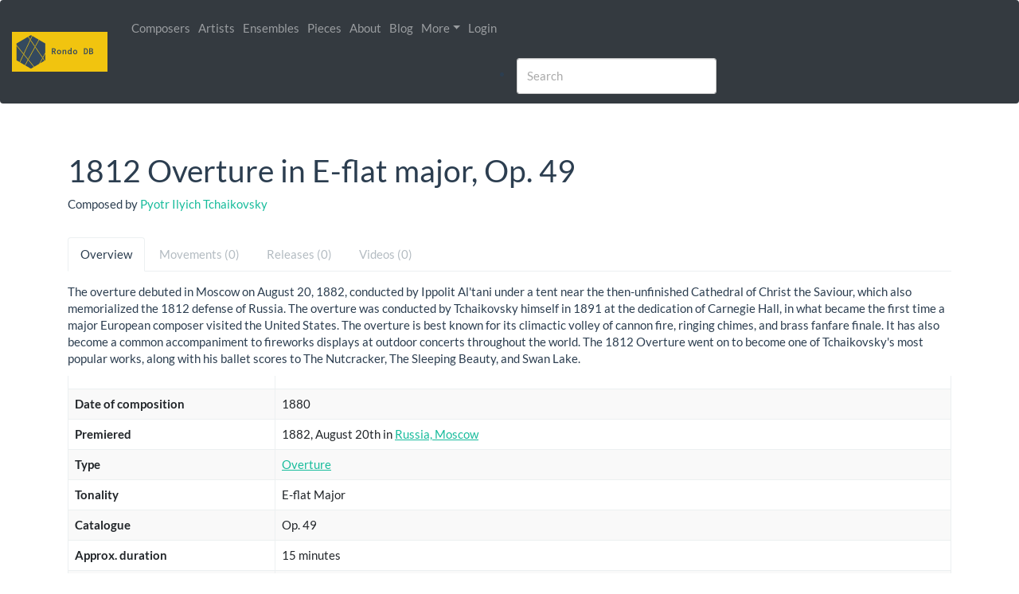

--- FILE ---
content_type: text/html; charset=UTF-8
request_url: https://www.rondodb.com/piece/1046/pyotr-ilyich-tchaikovsky-1812-overture-in-e-flat-major-op-49
body_size: 6019
content:

<!DOCTYPE html>
<html>
	<head>
		<!-- Global site tag (gtag.js) - Google Analytics -->
		<script async src="https://www.googletagmanager.com/gtag/js?id=UA-54737959-1"></script>
		<script>
			window.dataLayer = window.dataLayer || [];
			function gtag() {
				dataLayer.push(arguments);
			}
			gtag('js', new Date());

			gtag('config', 'UA-54737959-1');
		</script>

		<meta charset="utf-8">
		<meta http-equiv="X-UA-Compatible" content="IE=edge">
		<meta name="viewport" content="width=device-width, initial-scale=1">

		<meta name="keywords" content="Classical Music, Metadata, Encyclopedia, Catalog, Composers, Works"/>
		<meta name="description" content="Rondo DB is a comprehensive encyclopedia about classical music. It contains composers, artists, works and much more! Dive into the world of classical music thanks to Rondo DB."/>
		<meta name="subject" content="Classical Music">
		<meta name="copyright" content="Rondo DB">
		<meta name="language" content="en">
		<meta name="robots" content="index,follow" />

		<title>
			   Pyotr Ilyich Tchaikovsky: 1812 Overture in E-flat major, Op. 49 - Piece
 
			| Rondo DB
		</title>

		      <link rel="stylesheet" href="/css/bootstrap.min.css" />
      <link rel="stylesheet" href="/css/jquery-ui.css" />
      <link rel="stylesheet" href="/css/flatly.bootstrap.css" />
      <link rel="stylesheet" href="/css/style.css" />
      <link rel="stylesheet" href="/css/lato.css" />
      <link rel="stylesheet" href="/css/typeahead/typeahead.css" />
			
      <!-- Font Awesome -->
      <link rel="stylesheet" href="/font-awesome/css/all.css">

			<!-- Alertifyjs -->
			<link rel="stylesheet" href="/css/alertifyjs.1.13.1/alertify.min.css"/>
			<!-- Default theme -->
						<!-- Semantic UI theme -->
						<!-- Bootstrap theme -->
			<link rel="stylesheet" href="/css/alertifyjs.1.13.1/themes/bootstrap.min.css"/>
		
		<style>
								</style>

	</head>

	<body>
							<div class="modal" id="modalLikeSignIn" role="dialog" aria-labelledby="myModalLabel" aria-hidden="true">
				<div class="modal-dialog modal-dialog-centered" role="document">
	<div class="modal-content">
		<div class="modal-header">
			<h5 class="modal-title" id="exampleModalLabel">Please Sign In</h5>
			<button type="button" class="close" data-dismiss="modal" aria-label="Close">
				<span aria-hidden="true">&times;</span>
			</button>
		</div>
		<div class="modal-body">
			You need to sign in to access this feature.
		</div>
		<div class="modal-footer">
			<button type="button" class="btn btn-secondary" data-dismiss="modal">Close</button>
			<a type="button" class="btn btn-primary" href="/login">Sign In</a>
		</div>
	</div>
</div>			</div>
		
		<div id="wrap">
							<nav class="navbar navbar-expand-lg navbar-dark bg-dark">
					<a class="navbar-brand mr-0 mr-md-2" style="padding: 5px;" href="/">
						<img src="/img/logo_horizontal_small.png" height=50 alt="">
					</a>
					<button type="button" class="navbar-toggler" data-toggle="collapse" data-target="#main_menu">
						<span class="navbar-toggler-icon"></span>
					</button>

					<div class="collapse navbar-collapse" id="main_menu">
						<ul class="navbar-nav mr-auto">

							<li class="nav-item" id="main_menu_composer">
								<a class="nav-link" href="/composers">
									Composers
								</a>
							</li>

							<li class="nav-item" id="main_menu_artist">
								<a class="nav-link" href="/artists">
									Artists
								</a>
							</li>

							<li class="nav-item" id="main_menu_ensemble">
								<a class="nav-link" href="/ensembles">
									Ensembles
								</a>
							</li>

							<li class="nav-item" id="main_menu_piece">
								<a class="nav-link" href="/pieces">
									Pieces
								</a>
							</li>

							<li class="nav-item" id="main_menu_about">
								<a class="nav-link" href="/about">
									About
								</a>
							</li>

							<li class="nav-item" id="main_menu_blog">
								<a class="nav-link" href="/blog">
									Blog
								</a>
							</li>

							<li class="nav-item dropdown">
								<a href="#" class="nav-link dropdown-toggle" data-toggle="dropdown" role="button" aria-haspopup="true" aria-expanded="false" id="navbarDropMenu">More</a>
								<div class="dropdown-menu" aria-labelledby="navbarDropMenu">
									<a class="dropdown-item" href="/piecetype">Piece types</a>
									<a class="dropdown-item" href="/instrument">Instruments</a>
									<a class="dropdown-item" href="/venue">Venues</a>
									<a class="dropdown-item" href="/ensembletype">Ensemble types</a>
	                <a class="dropdown-item" href="/release">Releases</a>
									<a class="dropdown-item" href="/label">Labels</a>
									<a class="dropdown-item" href="/listing">Listings</a>
								</div>
							</li>

															<li class="nav-item">
									<a class="nav-link" href="/login">Login</a>
								</li>
													</ul>

												<li class="navbar-form navbar-right search">
							<div class="form-group" style="width: 40%;">
								<input id="search_main" type="text" class="form-control typeahead"
											 data-provide="typeahead" autocomplete="off" placeholder="Search">
							</div>
						</li>

					</div>
				</nav>
			
			<!-- Content Wrapper. Contains page content -->
			<div class="content-wrapper">
				<div class="container">

					<section class="content container-fluid">
																	</section>

					  <div class="page-header">
    <h1>1812 Overture in E-flat major, Op. 49

      			
    </h1>
    Composed by <a href="/people/703/pyotr-ilyich-tchaikovsky">Pyotr Ilyich Tchaikovsky</a>

  </div>
	
		
    <ul class="nav nav-tabs" id="myTabs" role="tablist">
    <li role="presentation" class="active">
      <a href="#overview" id="overview-tab" role="tab" data-toggle="tab" aria-controls="overview" aria-expanded="true">
        Overview
      </a>
    </li>

    <li role="presentation" class="disabled">
      <a href="#movements" role="tab" id="movements-tab" data-toggle="tab" aria-controls="movements" aria-expanded="false">
        Movements (0)
      </a>
    </li>

    <li role="presentation" class="disabled">
      <a href="#releases" role="tab" id="releases-tab" data-toggle="tab" aria-controls="releases" aria-expanded="false">
        Releases (0)
      </a>
    </li>

    <li role="presentation" class="disabled">
      <a href="#videos" role="tab" id="videos-tab" data-toggle="tab" aria-controls="videos" aria-expanded="false">
        Videos (0)
      </a>
    </li>
  </ul>

  <div class="tab-content" id="myTabContent">
    <div class="tab-pane fade active in enabled" role="tabpanel" id="overview" aria-labelledby="overview-tab">
              <p>The overture debuted in Moscow on August 20, 1882, conducted by Ippolit Al&#039;tani under a tent near the then-unfinished Cathedral of Christ the Saviour, which also memorialized the 1812 defense of Russia. The overture was conducted by Tchaikovsky himself in 1891 at the dedication of Carnegie Hall, in what became the first time a major European composer visited the United States. The overture is best known for its climactic volley of cannon fire, ringing chimes, and brass fanfare finale. It has also become a common accompaniment to fireworks displays at outdoor concerts throughout the world. The 1812 Overture went on to become one of Tchaikovsky&#039;s most popular works, along with his ballet scores to The Nutcracker, The Sleeping Beauty, and Swan Lake.</p>
      
			<div class="table-responsive">
      <table class="table table-striped table-bordered">
        <thead>
          <tr>
            <td style="width: 260px"></td>
            <td></td>
          </tr>
        </thead>
        <tbody>
          
          
          
                      <tr>
              <td><b>Date of composition</b></td>
              <td>
                1880
                
                              </td>
            </tr>
          
                      <tr>
              <td><b>Premiered</b></td>
              <td>
                1882, August 20th

                                                  in <a href="/city/40/russia-moscow">Russia, Moscow</a>
                                              </td>
            </tr>
          
          
          
          
                      <tr>
              <td><b>Type</b></td>
              <td>
                <a href="/piecetype/37/overture">Overture</a>
              </td>
            </tr>
          
                      <tr>
              <td><b>Tonality</b></td>
              <td>
                                  E-flat
                                                  Major
                              </td>
            </tr>
          
                      <tr>
              <td><b>Catalogue</b></td>
              <td>
                                  Op.
                                49
              </td>
            </tr>
          
          
                      <tr>
              <td><b>Approx. duration</b></td>
              <td>15 minutes</td>
            </tr>
          
          
          
          
                      <tr>
              <td><b>Instruments</b></td>
              <td>
                                                                      Orchestra
                                                </td>
            </tr>
          
          
          
          
                      <tr>
              <td><b>Autotranslations</b> <sub>beta</sub></td>
              <td>
                                  <button type="button" class="btn btn-info btn-xs" style="font-family: monospace;">fr</button> Piotr Ilitch Tchaïkovski: 1812 Overture en mi bémol majeur, Op. 49<br/>
                                  <button type="button" class="btn btn-info btn-xs" style="font-family: monospace;">it</button> Pëtr Il&#039;ič Čajkovskij: 1812 Overture in mi bemolle maggiore, Op. 49<br/>
                                  <button type="button" class="btn btn-info btn-xs" style="font-family: monospace;">de</button> Pjotr Iljitsch Tschaikowski: 1812 Overture Es-dur, Op. 49<br/>
                              </td>
            </tr>
          
          
                    
        </tbody>
      </table>
			</div>
					
		</div>

        <div class="tab-pane fade" role="tabpanel" id="movements" aria-labelledby="movements-tab">
          </div>

        <div class="tab-pane fade" role="tabpanel" id="releases" aria-labelledby="releases-tab">
              <p class="text-muted">No releases found for this piece.</p>
          </div>

        <div class="tab-pane fade" role="tabpanel" id="videos" aria-labelledby="videos-tab">
      <div class="row">
              </div>
    </div>

  </div>
				</div>
			</div>

						
		</div> <!-- End wrap -->

		<footer class="page-footer" id="footer">
			<div class="container">
				<div class="row pt-4">
					<div class="col-md-4 mb-3">
						<h5>Rondo DB</h5>
						<p class="small">
							Rondo DB - Comprehensive encyclopedia about classical music<br>
							SIRET: 12345678900012<br>
							Publisher: Mickaël Arcos<br>
							Email: contact@rondodb.com or my personal email address if you know it.<br>
							Address: 177 avenue de la rade, 83000 Toulon
						</p>
					</div>
					<div class="col-md-4 mb-3">
						<h5>Quick Links</h5>
						<ul class="list-unstyled small">
							<li><a href="/">Home</a></li>
							<li><a href="/about">About</a></li>
							<li><a href="/blog">Blog</a></li>
							<li><a href="#" data-toggle="modal" data-target="#termsModal">Terms of Service</a></li>
							<li><a href="#" data-toggle="modal" data-target="#privacyModal">Privacy Policy</a></li>
						</ul>
					</div>
					<div class="col-md-4 mb-3">
						<h5>Legal</h5>
						<p class="small">This site is hosted by OVH SAS est une filiale de la société OVH Groupe SA, société immatriculée au RCS de Lille sous le numéro 537 407 926 sise 2, rue Kellermann, 59100 Roubaix.</p>
						<p class="small">All content on this website is protected by copyright law. Unauthorized reproduction is prohibited.</p>
					</div>
				</div>
				<div class="footer-copyright text-center py-3 border-top">
					&copy; Rondo DB 2026 - All rights reserved
				</div>
			</div>
		</footer>
		
		<!-- Legal Modals -->
		<div class="modal fade" id="termsModal" tabindex="-1" role="dialog" aria-labelledby="termsModalLabel" aria-hidden="true">
			<div class="modal-dialog modal-lg" role="document">
				<div class="modal-content">
					<div class="modal-header">
						<h5 class="modal-title" id="termsModalLabel">Terms of Service</h5>
						<button type="button" class="close" data-dismiss="modal" aria-label="Close">
							<span aria-hidden="true">&times;</span>
						</button>
					</div>
					<div class="modal-body">
						<h6>1. Acceptance of Terms</h6>
						<p>By accessing and using the Rondo DB website, you agree to be bound by these Terms of Service.</p>
						
						<h6>2. Description of Service</h6>
						<p>Rondo DB provides a comprehensive encyclopedia about classical music, including composers, artists, works, and more.</p>
						
						<h6>3. Intellectual Property Rights</h6>
						<p>All content on Rondo DB is protected by copyright. Users may not reproduce, distribute, or create derivative works without explicit permission.</p>
						
						<h6>4. User Conduct</h6>
						<p>Users agree not to use the service for any illegal or unauthorized purpose. Any misuse may result in termination of access.</p>
						
						<h6>5. Limitation of Liability</h6>
						<p>Rondo DB is provided "as is" without warranties of any kind. We shall not be liable for any damages arising from the use of our service.</p>
						
						<h6>6. Governing Law</h6>
						<p>These Terms shall be governed by and construed in accordance with the laws of France.</p>
					</div>
					<div class="modal-footer">
						<button type="button" class="btn btn-secondary" data-dismiss="modal">Close</button>
					</div>
				</div>
			</div>
		</div>
		
		<div class="modal fade" id="privacyModal" tabindex="-1" role="dialog" aria-labelledby="privacyModalLabel" aria-hidden="true">
			<div class="modal-dialog modal-lg" role="document">
				<div class="modal-content">
					<div class="modal-header">
						<h5 class="modal-title" id="privacyModalLabel">Privacy Policy</h5>
						<button type="button" class="close" data-dismiss="modal" aria-label="Close">
							<span aria-hidden="true">&times;</span>
						</button>
					</div>
					<div class="modal-body">
						<h6>1. Data Collection</h6>
						<p>We collect personal information such as name and email address when you register for an account. We also collect usage data through cookies.</p>
						
						<h6>2. Use of Information</h6>
						<p>The information we collect is used to improve our service, personalize user experience, and communicate with users when necessary.</p>
						
						<h6>3. Data Storage</h6>
						<p>Personal data is stored on secure servers located in the European Union and is processed in accordance with the GDPR.</p>
						
						<h6>4. User Rights</h6>
						<p>Users have the right to access, rectify, or delete their personal data. Requests can be sent to contact@rondodb.com.</p>
						
						<h6>5. Cookies</h6>
						<p>Our website uses cookies to enhance user experience. Users can disable cookies in their browser settings, but this may affect site functionality.</p>
						
						<h6>6. Third-Party Services</h6>
						<p>We use Google Analytics to collect anonymous usage data. Please refer to Google's privacy policy for more information.</p>
						
						<h6>7. Changes to This Policy</h6>
						<p>We may update our Privacy Policy from time to time. Users will be notified of any significant changes.</p>
					</div>
					<div class="modal-footer">
						<button type="button" class="btn btn-secondary" data-dismiss="modal">Close</button>
					</div>
				</div>
			</div>
		</div>

		  						<script src="/js/jquery.min.js"></script>
			<script src="/js/jquery-ui.js"></script>
			<script src="/js/bootstrap.min.js"></script>
			
						<script src="/bundles/fosjsrouting/js/router.js"></script>
			<script src="/js/routing?callback=fos.Router.setData"></script>
			
						<script src="/js/rondodb/like.js"></script>

						<script src="/js/typeahead/typeahead.bundle.min.js"></script>
			
						<script src="/js/alertifyjs.1.13.1/alertify.min.js"></script>
			<script>alertify.set('notifier','position', 'bottom-center');</script>

						<script>
				var source_piece = new Bloodhound({
					remote: {
						url: "/piece/search?term=%QUERY%",
						wildcard: "%QUERY%"
					},
					queryTokenizer: Bloodhound.tokenizers.whitespace,
					datumTokenizer: Bloodhound.tokenizers.whitespace,
					identify: function (obj) {
						return obj.id;
					}
				});

				var source_people = new Bloodhound({
					remote: {
						url: "/people/search?term=%QUERY%",
						wildcard: "%QUERY%"
					},
					queryTokenizer: Bloodhound.tokenizers.whitespace,
					datumTokenizer: Bloodhound.tokenizers.whitespace,
					identify: function (obj) {
						return obj.id;
					}
				});

				var source_ensemble = new Bloodhound({
					remote: {
						url: "/ensemble/search?term=%QUERY%",
						wildcard: "%QUERY%"
					},
					queryTokenizer: Bloodhound.tokenizers.whitespace,
					datumTokenizer: Bloodhound.tokenizers.whitespace,
					identify: function (obj) {
						return obj.id;
					}
				});

				$('#search_main').typeahead(
								{
									highlight: true,
									minLength: 2
								},
								{
									name: 'people',
									source: source_people,
									limit: 10,
									display: 'full_name',
									templates: {
										empty: null,
										header: '<h4 class="suggestion-header">Artists/Composers</h4>'
									}
								},
								{
									name: 'ensemble',
									source: source_ensemble,
									limit: 5,
									display: 'name',
									templates: {
										empty: null,
										header: '<h4 class="suggestion-header">Ensembles</h4>'
									}
								},
								{
									name: 'piece',
									source: source_piece,
									limit: 8,
									display: 'title_with_composer',
									templates: {
										pending: function(data) {
											return '<p class="tt-suggestion-link tt-notfound">&nbsp;&nbsp;&nbsp;<img src="/img/spinner.gif" width="20px"><p>';
										},
										empty: function() { return ''; },
										header: '<h4 class="suggestion-header">Pieces</h4>'
									}
								}
				);

				// Catch selection event and go to link page
				$('.typeahead').bind('typeahead:select', function (ev, suggestion) {
					window.location.href = suggestion.link;
				});
			</script>
		

    
	</body>
</html>
